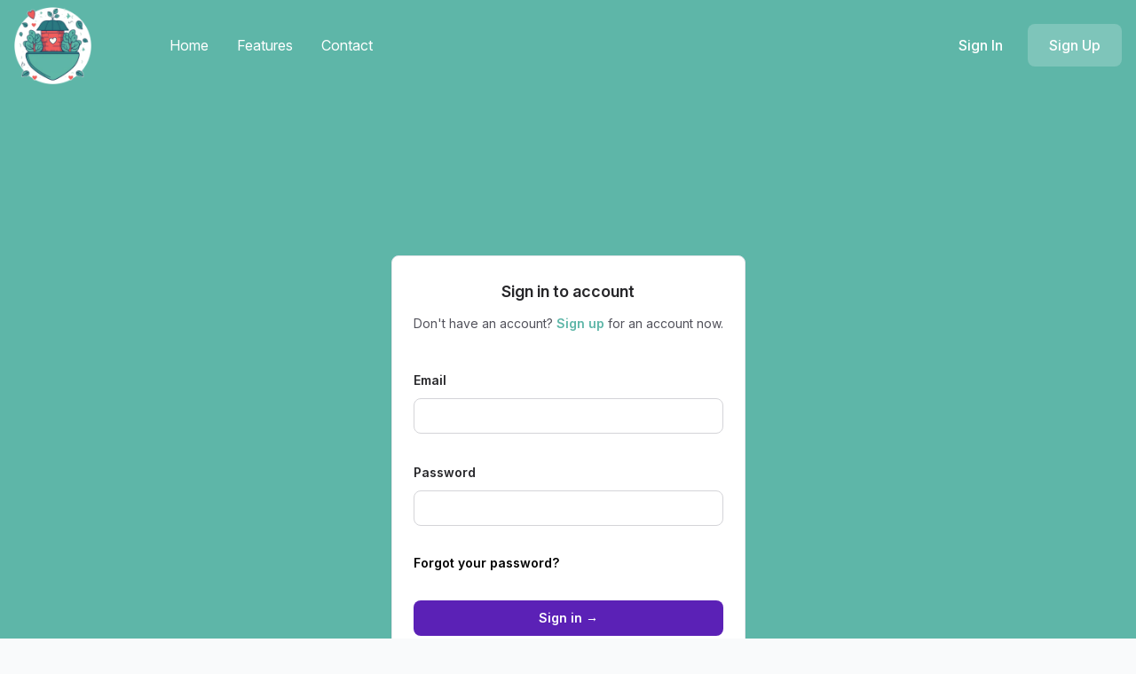

--- FILE ---
content_type: text/html; charset=utf-8
request_url: https://giftaidgenius.com/users/log_in
body_size: 20576
content:
<!DOCTYPE html>
<html lang="en" style="scrollbar-gutter: stable;">
  <head>
    <meta charset="utf-8">
    <meta name="viewport" content="width=device-width, initial-scale=1">
    <meta name="csrf-token" content="KQsKIxRCBFo3fwB7MREDPAlLAW11DXccMcsV963ln6b4ya7yhznXCT4V">
    <title data-suffix=" · Gift Aid Genius"> · Gift Aid Genius</title>
    <script src="https://cdn.jsdelivr.net/npm/@undecaf/zbar-wasm@0.9.15/dist/index.js">
    </script>
    <script src="https://cdn.jsdelivr.net/npm/@undecaf/barcode-detector-polyfill@0.9.23/dist/index.js">
    </script>
    <link phx-track-static rel="stylesheet" href="/assets/app-e42ea042620a6191b78071b7a398e2ee.css?vsn=d">
    <script defer phx-track-static type="text/javascript" src="/assets/app-bd49f7a240f72dd7e479cae0a5f66977.js?vsn=d">
    </script>
  </head>
  <body class="bg-gray-50 antialiased">
    <div id="phx-GIxJiWnYFBGpCjER" data-phx-main data-phx-session="SFMyNTY.[base64].yu_bunvV_Dtu8TUryUnSli-KC7gCXkadiT12X7RoUmk" data-phx-static="SFMyNTY.g2gDaAJhBnQAAAADdwJpZG0AAAAUcGh4LUdJeEppV25ZRkJHcENqRVJ3BWZsYXNodAAAAAB3CmFzc2lnbl9uZXdsAAAAAXcMY3VycmVudF91c2Vyam4GAPk62NibAWIAAVGA.-Dma46ybVjD_piZ4TPAffgHd3kxSAHY0LbrhOCG1YE0"><div class="bg-brand flex flex-col h-screen justify-between">
  <div id="topbar" class="top-0 left-0 z-40 flex w-full items-center bg-gag-turquoise fixed">
  <div class="container mx-auto px-4">
  
    <div class="relative -mx-4 flex items-center justify-between">
      <div class="header-logo-container w-32 max-w-full px-4">
        <a href="/" data-phx-link="redirect" data-phx-link-state="push" class="navbar-logo block w-full py-2">
          <img src="/images/logo-background-1ba4a2c0b4f5bfa506975faa9979d64a.png?vsn=d" alt="logo" class="header-logo w-full">
        </a>
      </div>
      <div class="flex w-full items-center justify-between px-4">
        <div>
          <button id="navbarToggler" class="absolute right-4 top-1/2 block -translate-y-1/2 rounded-lg px-3 py-[6px] ring-gag-pink focus:ring-4 lg:hidden">
            <span class="relative my-[6px] block h-[2px] w-[30px] bg-white"></span>
            <span class="relative my-[6px] block h-[2px] w-[30px] bg-white"></span>
            <span class="relative my-[6px] block h-[2px] w-[30px] bg-white"></span>
          </button>
          <nav id="navbarCollapse" class="absolute right-4 top-full hidden w-full max-w-[250px] rounded-lg bg-white py-5 shadow-lg lg:static lg:block lg:w-full lg:max-w-full lg:bg-transparent lg:py-0 lg:px-4 lg:shadow-none xl:px-6">
            <ul class="block lg:flex">
              <li class="group relative">
  <a href="/" data-phx-link="redirect" data-phx-link-state="push" class="ud-menu-scroll mx-8 flex py-2 text-base text-dark group-hover:text-gag-pink lg:mr-0 lg:inline-flex lg:py-6 lg:px-0 lg:text-white lg:group-hover:text-white lg:group-hover:opacity-70">
    Home
  </a>
</li>
              <li class="group relative">
  <a href="/#features" data-phx-link="redirect" data-phx-link-state="push" class="ud-menu-scroll mx-8 flex py-2 text-base text-dark group-hover:text-gag-pink lg:mr-0 lg:inline-flex lg:py-6 lg:px-0 lg:text-white lg:group-hover:text-white lg:group-hover:opacity-70">
    Features
  </a>
</li>
              <li class="group relative">
  <a href="/#contact" data-phx-link="redirect" data-phx-link-state="push" class="ud-menu-scroll mx-8 flex py-2 text-base text-dark group-hover:text-gag-pink lg:mr-0 lg:inline-flex lg:py-6 lg:px-0 lg:text-white lg:group-hover:text-white lg:group-hover:opacity-70">
    Contact
  </a>
</li>
              <div class="block sm:hidden">
                <hr class="my-2 mx-4">
                <li class="group relative">
  <a href="/privacy-policy" data-phx-link="redirect" data-phx-link-state="push" class="ud-menu-scroll mx-8 flex py-2 text-base text-dark group-hover:text-gag-pink lg:mr-0 lg:inline-flex lg:py-6 lg:px-0 lg:text-white lg:group-hover:text-white lg:group-hover:opacity-70">
    Privacy policy
  </a>
</li>
                <li class="group relative">
  <a href="/terms-of-service" data-phx-link="redirect" data-phx-link-state="push" class="ud-menu-scroll mx-8 flex py-2 text-base text-dark group-hover:text-gag-pink lg:mr-0 lg:inline-flex lg:py-6 lg:px-0 lg:text-white lg:group-hover:text-white lg:group-hover:opacity-70">
    Terms of Service
  </a>
</li>
                <hr class="my-2 mx-4">
                <li class="group relative">
  <a href="/users/log_in" data-phx-link="redirect" data-phx-link-state="push" class="ud-menu-scroll mx-8 flex py-2 text-base text-dark group-hover:text-gag-pink lg:mr-0 lg:inline-flex lg:py-6 lg:px-0 lg:text-white lg:group-hover:text-white lg:group-hover:opacity-70">
    Sign In
  </a>
</li>
                <li class="group relative">
  <a href="/users/register" data-phx-link="redirect" data-phx-link-state="push" class="ud-menu-scroll mx-8 flex py-2 text-base text-dark group-hover:text-gag-pink lg:mr-0 lg:inline-flex lg:py-6 lg:px-0 lg:text-white lg:group-hover:text-white lg:group-hover:opacity-70">
    Sign Up
  </a>
</li>
              </div>
            </ul>
          </nav>
        </div>
        <div class="justify-end pr-16 lg:pr-0 flex">
          
            <a href="/users/log_in" class="py-3 px-7 text-base font-medium text-white hover:opacity-70">
              Sign In
            </a>
            <div class="hidden sm:flex">
              <a href="/users/register" class="rounded-lg bg-white bg-opacity-20 py-3 px-6 text-base font-medium text-white duration-300 ease-in-out hover:bg-opacity-100 hover:text-dark">
                Sign Up
              </a>
            </div>
          
        </div>
      </div>
    </div>
  
</div>
</div>

  <div class="pt-32 sm:pt-40">
    <div class="flex flex-col items-center justify-center px-6 pt-8 mx-auto md:py-32 pb-20 sm:pb-0 pt:mt-0 md:w-1/2 2xl:w-1/3 ">
  
  <div class="p-4 bg-white border border-gray-200 rounded-lg shadow-sm sm:p-6 print:p-0 print:border-none ">
  
    <header class="text-center">
  <div>
    <h1 class="font-semibold leading-8 text-zinc-800 text-lg">
      
      Sign in to account
      
    </h1>
    <p class="mt-2 text-sm leading-6 text-zinc-600">
      
        Don't have an account?
        <a href="/users/register" data-phx-link="redirect" data-phx-link-state="push" class="font-semibold text-brand hover:underline">
          Sign up
        </a>
        for an account now.
      
    </p>
  </div>
  <div class="flex-none"></div>
</header>
    <form action="/users/log_in" method="post" phx-update="ignore" id="login_form">
  
  <input name="_csrf_token" type="hidden" hidden value="KQsKIxRCBFo3fwB7MREDPAlLAW11DXccMcsV963ln6b4ya7yhznXCT4V">
  
  <div class="space-y-8 bg-white mt-10">
    
      <div phx-feedback-for="user[email]">
  <label for="user_email" class="block text-sm font-semibold leading-6 text-zinc-800 ">
  Email
</label>
  <input type="email" name="user[email]" id="user_email" class="mt-2 block w-full rounded-lg border-zinc-300 py-[7px] px-[11px] text-zinc-900 focus:outline-none focus:ring-4 sm:text-sm sm:leading-6 phx-no-feedback:border-zinc-300 phx-no-feedback:focus:border-zinc-400 phx-no-feedback:focus:ring-zinc-800/5 border-zinc-300 focus:border-zinc-400 focus:ring-zinc-800/5 " required>
  
</div>
      <div phx-feedback-for="user[password]">
  <label for="user_password" class="block text-sm font-semibold leading-6 text-zinc-800 ">
  Password
</label>
  <input type="password" name="user[password]" id="user_password" class="mt-2 block w-full rounded-lg border-zinc-300 py-[7px] px-[11px] text-zinc-900 focus:outline-none focus:ring-4 sm:text-sm sm:leading-6 phx-no-feedback:border-zinc-300 phx-no-feedback:focus:border-zinc-400 phx-no-feedback:focus:ring-zinc-800/5 border-zinc-300 focus:border-zinc-400 focus:ring-zinc-800/5 " required>
  
</div>

      
    <div class="mt-2 flex items-center gap-2">
      
        <a href="/users/reset_password" class="text-sm font-semibold">
          Forgot your password?
        </a>
      
    </div><div class="mt-2 flex items-center gap-2">
      
        <button class="phx-submit-loading:opacity-75 rounded-lg py-2 px-3 text-sm font-semibold leading-6 text-white active:text-white/80 bg-violet-800 hover:bg-violet-600 w-full" phx-disable-with="Signing in...">
  
          Sign in <span aria-hidden="true">→</span>
        
</button>
      
    </div>
  </div>

</form>
  
</div>

</div>
  </div>
  <footer class="relative z-10 bg-black pt-10 lg:pt-[60px]">
  <div class="w-full max-w-screen-xl mx-auto p-4 md:py-8">
    <div class="sm:flex sm:items-center sm:justify-between">
      <div class="mb-6 inline-block max-w-[120px]">
        <img src="/images/logo-background-1ba4a2c0b4f5bfa506975faa9979d64a.png?vsn=d" alt="logo" class="max-w-full">
      </div>
      <ul class="flex flex-wrap items-center mb-6 text-sm font-medium text-gray-500 sm:mb-0 dark:text-gray-400">
        <li>
          <a href="/privacy-policy" data-phx-link="redirect" data-phx-link-state="push" class="mb-2 mr-4 md:mr-6 inline-block text-base leading-loose text-[#f3f4fe] hover:text-primary">
            Privacy policy
          </a>
        </li>
        <li>
          <a href="/terms-of-service" data-phx-link="redirect" data-phx-link-state="push" class="mb-2 mr-4 md:mr-6 inline-block text-base leading-loose text-[#f3f4fe] hover:text-primary">
            Terms of Service
          </a>
        </li>
      </ul>
    </div>
    <hr class="my-6 border-gray-200 sm:mx-auto dark:border-gray-700 lg:my-8">
    <span class="block text-sm text-gray-500 sm:text-center dark:text-gray-400">
      © 2023 Man Vs Potato Ltd. All Rights Reserved.
    </span>
  </div>

  <div class="">
    <span class="absolute left-0 top-0 z-[-1]">
      <img src="/images/footer/shape-1-9f91913fc17425e137d2a7e81fc75f7a.svg?vsn=d" class="w-96" alt="">
    </span>

    <span class="absolute bottom-0 right-0 z-[-1]">
      <img src="/images/footer/shape-3-7a402554a6b798cf903d47f69526b5ef.svg?vsn=d" alt="">
    </span>

    <span class="absolute top-0 right-0 z-[-1]">
      <svg width="134" height="106" viewBox="0 0 134 106" fill="none" xmlns="http://www.w3.org/2000/svg">
  
    <circle cx="1.66667" cy="1.66707" r="1.66667" transform="rotate(-90 1.66667 1.66707)" fill="white" opacity="0.08"></circle>
  
    <circle cx="1.66667" cy="16.3336" r="1.66667" transform="rotate(-90 1.66667 16.3336)" fill="white" opacity="0.08"></circle>
  
    <circle cx="1.66667" cy="31.0003" r="1.66667" transform="rotate(-90 1.66667 31.0003)" fill="white" opacity="0.08"></circle>
  
    <circle cx="1.66667" cy="45.3338" r="1.66667" transform="rotate(-90 1.66667 45.3338)" fill="white" opacity="0.08"></circle>
  
    <circle cx="1.66667" cy="60.0003" r="1.66667" transform="rotate(-90 1.66667 60.0003)" fill="white" opacity="0.08"></circle>
  
    <circle cx="1.66667" cy="74.6673" r="1.66667" transform="rotate(-90 1.66667 74.6673)" fill="white" opacity="0.08"></circle>
  
    <circle cx="1.66667" cy="89.3333" r="1.66667" transform="rotate(-90 1.66667 89.3333)" fill="white" opacity="0.08"></circle>
  
    <circle cx="1.66667" cy="104" r="1.66667" transform="rotate(-90 1.66667 104)" fill="white" opacity="0.08"></circle>
  
    <circle cx="16.3333" cy="1.66707" r="1.66667" transform="rotate(-90 16.3333 1.66707)" fill="white" opacity="0.08"></circle>
  
    <circle cx="16.3333" cy="16.3336" r="1.66667" transform="rotate(-90 16.3333 16.3336)" fill="white" opacity="0.08"></circle>
  
    <circle cx="16.3333" cy="31.0003" r="1.66667" transform="rotate(-90 16.3333 31.0003)" fill="white" opacity="0.08"></circle>
  
    <circle cx="16.3333" cy="45.3338" r="1.66667" transform="rotate(-90 16.3333 45.3338)" fill="white" opacity="0.08"></circle>
  
    <circle cx="16.3333" cy="60.0003" r="1.66667" transform="rotate(-90 16.3333 60.0003)" fill="white" opacity="0.08"></circle>
  
    <circle cx="16.3333" cy="74.6673" r="1.66667" transform="rotate(-90 16.3333 74.6673)" fill="white" opacity="0.08"></circle>
  
    <circle cx="16.3333" cy="89.3333" r="1.66667" transform="rotate(-90 16.3333 89.3333)" fill="white" opacity="0.08"></circle>
  
    <circle cx="16.3333" cy="104" r="1.66667" transform="rotate(-90 16.3333 104)" fill="white" opacity="0.08"></circle>
  
    <circle cx="31" cy="1.66707" r="1.66667" transform="rotate(-90 31 1.66707)" fill="white" opacity="0.08"></circle>
  
    <circle cx="31" cy="16.3336" r="1.66667" transform="rotate(-90 31 16.3336)" fill="white" opacity="0.08"></circle>
  
    <circle cx="31" cy="31.0003" r="1.66667" transform="rotate(-90 31 31.0003)" fill="white" opacity="0.08"></circle>
  
    <circle cx="31" cy="45.3338" r="1.66667" transform="rotate(-90 31 45.3338)" fill="white" opacity="0.08"></circle>
  
    <circle cx="31" cy="60.0003" r="1.66667" transform="rotate(-90 31 60.0003)" fill="white" opacity="0.08"></circle>
  
    <circle cx="31" cy="74.6673" r="1.66667" transform="rotate(-90 31 74.6673)" fill="white" opacity="0.08"></circle>
  
    <circle cx="31" cy="89.3333" r="1.66667" transform="rotate(-90 31 89.3333)" fill="white" opacity="0.08"></circle>
  
    <circle cx="31" cy="104" r="1.66667" transform="rotate(-90 31 104)" fill="white" opacity="0.08"></circle>
  
    <circle cx="45.6667" cy="1.66707" r="1.66667" transform="rotate(-90 45.6667 1.66707)" fill="white" opacity="0.08"></circle>
  
    <circle cx="45.6667" cy="16.3336" r="1.66667" transform="rotate(-90 45.6667 16.3336)" fill="white" opacity="0.08"></circle>
  
    <circle cx="45.6667" cy="31.0003" r="1.66667" transform="rotate(-90 45.6667 31.0003)" fill="white" opacity="0.08"></circle>
  
    <circle cx="45.6667" cy="45.3338" r="1.66667" transform="rotate(-90 45.6667 45.3338)" fill="white" opacity="0.08"></circle>
  
    <circle cx="45.6667" cy="60.0003" r="1.66667" transform="rotate(-90 45.6667 60.0003)" fill="white" opacity="0.08"></circle>
  
    <circle cx="45.6667" cy="74.6673" r="1.66667" transform="rotate(-90 45.6667 74.6673)" fill="white" opacity="0.08"></circle>
  
    <circle cx="45.6667" cy="89.3333" r="1.66667" transform="rotate(-90 45.6667 89.3333)" fill="white" opacity="0.08"></circle>
  
    <circle cx="45.6667" cy="104" r="1.66667" transform="rotate(-90 45.6667 104)" fill="white" opacity="0.08"></circle>
  
    <circle cx="60.3333" cy="1.66707" r="1.66667" transform="rotate(-90 60.3333 1.66707)" fill="white" opacity="0.08"></circle>
  
    <circle cx="60.3333" cy="16.3336" r="1.66667" transform="rotate(-90 60.3333 16.3336)" fill="white" opacity="0.08"></circle>
  
    <circle cx="60.3333" cy="31.0003" r="1.66667" transform="rotate(-90 60.3333 31.0003)" fill="white" opacity="0.08"></circle>
  
    <circle cx="60.3333" cy="45.3338" r="1.66667" transform="rotate(-90 60.3333 45.3338)" fill="white" opacity="0.08"></circle>
  
    <circle cx="60.3333" cy="60.0003" r="1.66667" transform="rotate(-90 60.3333 60.0003)" fill="white" opacity="0.08"></circle>
  
    <circle cx="60.3333" cy="74.6673" r="1.66667" transform="rotate(-90 60.3333 74.6673)" fill="white" opacity="0.08"></circle>
  
    <circle cx="60.3333" cy="89.3333" r="1.66667" transform="rotate(-90 60.3333 89.3333)" fill="white" opacity="0.08"></circle>
  
    <circle cx="60.3333" cy="104" r="1.66667" transform="rotate(-90 60.3333 104)" fill="white" opacity="0.08"></circle>
  
    <circle cx="74.667" cy="1.66707" r="1.66667" transform="rotate(-90 74.667 1.66707)" fill="white" opacity="0.08"></circle>
  
    <circle cx="74.667" cy="16.3336" r="1.66667" transform="rotate(-90 74.667 16.3336)" fill="white" opacity="0.08"></circle>
  
    <circle cx="74.667" cy="31.0003" r="1.66667" transform="rotate(-90 74.667 31.0003)" fill="white" opacity="0.08"></circle>
  
    <circle cx="74.667" cy="45.3338" r="1.66667" transform="rotate(-90 74.667 45.3338)" fill="white" opacity="0.08"></circle>
  
    <circle cx="74.667" cy="60.0003" r="1.66667" transform="rotate(-90 74.667 60.0003)" fill="white" opacity="0.08"></circle>
  
    <circle cx="74.667" cy="74.6673" r="1.66667" transform="rotate(-90 74.667 74.6673)" fill="white" opacity="0.08"></circle>
  
    <circle cx="74.667" cy="89.3333" r="1.66667" transform="rotate(-90 74.667 89.3333)" fill="white" opacity="0.08"></circle>
  
    <circle cx="74.667" cy="104" r="1.66667" transform="rotate(-90 74.667 104)" fill="white" opacity="0.08"></circle>
  
    <circle cx="88.6667" cy="1.66707" r="1.66667" transform="rotate(-90 88.6667 1.66707)" fill="white" opacity="0.08"></circle>
  
    <circle cx="88.6667" cy="16.3336" r="1.66667" transform="rotate(-90 88.6667 16.3336)" fill="white" opacity="0.08"></circle>
  
    <circle cx="88.6667" cy="31.0003" r="1.66667" transform="rotate(-90 88.6667 31.0003)" fill="white" opacity="0.08"></circle>
  
    <circle cx="88.6667" cy="45.3338" r="1.66667" transform="rotate(-90 88.6667 45.3338)" fill="white" opacity="0.08"></circle>
  
    <circle cx="88.6667" cy="60.0003" r="1.66667" transform="rotate(-90 88.6667 60.0003)" fill="white" opacity="0.08"></circle>
  
    <circle cx="88.6667" cy="74.6673" r="1.66667" transform="rotate(-90 88.6667 74.6673)" fill="white" opacity="0.08"></circle>
  
    <circle cx="88.6667" cy="89.3333" r="1.66667" transform="rotate(-90 88.6667 89.3333)" fill="white" opacity="0.08"></circle>
  
    <circle cx="88.6667" cy="104" r="1.66667" transform="rotate(-90 88.6667 104)" fill="white" opacity="0.08"></circle>
  
    <circle cx="103" cy="1.66707" r="1.66667" transform="rotate(-90 103 1.66707)" fill="white" opacity="0.08"></circle>
  
    <circle cx="103" cy="16.3336" r="1.66667" transform="rotate(-90 103 16.3336)" fill="white" opacity="0.08"></circle>
  
    <circle cx="103" cy="31.0003" r="1.66667" transform="rotate(-90 103 31.0003)" fill="white" opacity="0.08"></circle>
  
    <circle cx="103" cy="45.3338" r="1.66667" transform="rotate(-90 103 45.3338)" fill="white" opacity="0.08"></circle>
  
    <circle cx="103" cy="60.0003" r="1.66667" transform="rotate(-90 103 60.0003)" fill="white" opacity="0.08"></circle>
  
    <circle cx="103" cy="74.6673" r="1.66667" transform="rotate(-90 103 74.6673)" fill="white" opacity="0.08"></circle>
  
    <circle cx="103" cy="89.3333" r="1.66667" transform="rotate(-90 103 89.3333)" fill="white" opacity="0.08"></circle>
  
    <circle cx="103" cy="104" r="1.66667" transform="rotate(-90 103 104)" fill="white" opacity="0.08"></circle>
  
    <circle cx="117.667" cy="1.66707" r="1.66667" transform="rotate(-90 117.667 1.66707)" fill="white" opacity="0.08"></circle>
  
    <circle cx="117.667" cy="16.3336" r="1.66667" transform="rotate(-90 117.667 16.3336)" fill="white" opacity="0.08"></circle>
  
    <circle cx="117.667" cy="31.0003" r="1.66667" transform="rotate(-90 117.667 31.0003)" fill="white" opacity="0.08"></circle>
  
    <circle cx="117.667" cy="45.3338" r="1.66667" transform="rotate(-90 117.667 45.3338)" fill="white" opacity="0.08"></circle>
  
    <circle cx="117.667" cy="60.0003" r="1.66667" transform="rotate(-90 117.667 60.0003)" fill="white" opacity="0.08"></circle>
  
    <circle cx="117.667" cy="74.6673" r="1.66667" transform="rotate(-90 117.667 74.6673)" fill="white" opacity="0.08"></circle>
  
    <circle cx="117.667" cy="89.3333" r="1.66667" transform="rotate(-90 117.667 89.3333)" fill="white" opacity="0.08"></circle>
  
    <circle cx="117.667" cy="104" r="1.66667" transform="rotate(-90 117.667 104)" fill="white" opacity="0.08"></circle>
  
    <circle cx="132" cy="1.66707" r="1.66667" transform="rotate(-90 132 1.66707)" fill="white" opacity="0.08"></circle>
  
    <circle cx="132" cy="16.3336" r="1.66667" transform="rotate(-90 132 16.3336)" fill="white" opacity="0.08"></circle>
  
    <circle cx="132" cy="31.0003" r="1.66667" transform="rotate(-90 132 31.0003)" fill="white" opacity="0.08"></circle>
  
    <circle cx="132" cy="45.3338" r="1.66667" transform="rotate(-90 132 45.3338)" fill="white" opacity="0.08"></circle>
  
    <circle cx="132" cy="60.0003" r="1.66667" transform="rotate(-90 132 60.0003)" fill="white" opacity="0.08"></circle>
  
    <circle cx="132" cy="74.6673" r="1.66667" transform="rotate(-90 132 74.6673)" fill="white" opacity="0.08"></circle>
  
    <circle cx="132" cy="89.3333" r="1.66667" transform="rotate(-90 132 89.3333)" fill="white" opacity="0.08"></circle>
  
    <circle cx="132" cy="104" r="1.66667" transform="rotate(-90 132 104)" fill="white" opacity="0.08"></circle>
  
</svg>
    </span>
  </div>
</footer>
</div></div>
  </body>
</html>

--- FILE ---
content_type: application/javascript; charset=utf-8
request_url: https://cdn.jsdelivr.net/npm/@undecaf/barcode-detector-polyfill@0.9.23/dist/index.js
body_size: 2379
content:
/*!
 * @undecaf/barcode-detector-polyfill v0.9.23
 * A WebAssembly polyfill for the Barcode Detection API
 * Built 2025-07-15T19:32:39.610Z
 * (c) 2021-present Ferdinand Kasper <fkasper@modus-operandi.at>
 * Released under the MIT license.
 * 
 * This work uses https://github.com/undecaf/zbar-wasm.git as per
 * LGPL-2.1 section 6 (https://opensource.org/licenses/LGPL-2.1).
 */
const barcodeDetectorPolyfill=function(e,t){"use strict";
/*! *****************************************************************************
    Copyright (c) Microsoft Corporation.

    Permission to use, copy, modify, and/or distribute this software for any
    purpose with or without fee is hereby granted.

    THE SOFTWARE IS PROVIDED "AS IS" AND THE AUTHOR DISCLAIMS ALL WARRANTIES WITH
    REGARD TO THIS SOFTWARE INCLUDING ALL IMPLIED WARRANTIES OF MERCHANTABILITY
    AND FITNESS. IN NO EVENT SHALL THE AUTHOR BE LIABLE FOR ANY SPECIAL, DIRECT,
    INDIRECT, OR CONSEQUENTIAL DAMAGES OR ANY DAMAGES WHATSOEVER RESULTING FROM
    LOSS OF USE, DATA OR PROFITS, WHETHER IN AN ACTION OF CONTRACT, NEGLIGENCE OR
    OTHER TORTIOUS ACTION, ARISING OUT OF OR IN CONNECTION WITH THE USE OR
    PERFORMANCE OF THIS SOFTWARE.
    ***************************************************************************** */function n(e,t,n,a){return new(n||(n=Promise))((function(r,i){function o(e){try{m(a.next(e))}catch(e){i(e)}}function s(e){try{m(a.throw(e))}catch(e){i(e)}}function m(e){var t;e.done?r(e.value):(t=e.value,t instanceof n?t:new n((function(e){e(t)}))).then(o,s)}m((a=a.apply(e,t||[])).next())}))}class a{constructor(e,n=t.ZBarConfigType.ZBAR_CFG_ENABLE,a=1){this.symbolType=e,this.configType=n,this.number=a,this.configSteps=[this]}static register(e,t,n=t.symbolType){return a.formatsToConfigs[e]=t,a.typesToFormats[n]=a.typesToFormats[n]||e,t}static formats(){return Object.keys(a.formatsToConfigs)}static toFormat(e){return a.typesToFormats[e]}static configure(e,t){var n;null===(n=a.formatsToConfigs[t])||void 0===n||n.configSteps.forEach((t=>e.setConfig(t.symbolType,t.configType,t.number)))}add(e){return this.configSteps.push(e),this}}var r;a.formatsToConfigs={},a.typesToFormats={},a.register("codabar",new a(t.ZBarSymbolType.ZBAR_CODABAR)),a.register("code_39",new a(t.ZBarSymbolType.ZBAR_CODE39)),a.register("code_93",new a(t.ZBarSymbolType.ZBAR_CODE93)),a.register("code_128",new a(t.ZBarSymbolType.ZBAR_CODE128)),a.register("databar",new a(t.ZBarSymbolType.ZBAR_DATABAR)),a.register("databar_exp",new a(t.ZBarSymbolType.ZBAR_DATABAR_EXP)),a.register("ean_2",new a(t.ZBarSymbolType.ZBAR_EAN2)),a.register("ean_5",new a(t.ZBarSymbolType.ZBAR_EAN5)),a.register("ean_8",new a(t.ZBarSymbolType.ZBAR_EAN8)),a.register("ean_13",new a(t.ZBarSymbolType.ZBAR_EAN13)),a.register("ean_13+2",new a(t.ZBarSymbolType.ZBAR_EAN13)).add(new a(t.ZBarSymbolType.ZBAR_EAN2)),a.register("ean_13+5",new a(t.ZBarSymbolType.ZBAR_EAN13)).add(new a(t.ZBarSymbolType.ZBAR_EAN5)),a.register("isbn_10",new a(t.ZBarSymbolType.ZBAR_ISBN10)).add(new a(t.ZBarSymbolType.ZBAR_EAN13)),a.register("isbn_13",new a(t.ZBarSymbolType.ZBAR_ISBN13)).add(new a(t.ZBarSymbolType.ZBAR_EAN13)),a.register("isbn_13+2",new a(t.ZBarSymbolType.ZBAR_ISBN13)).add(new a(t.ZBarSymbolType.ZBAR_EAN13)).add(new a(t.ZBarSymbolType.ZBAR_EAN2)),a.register("isbn_13+5",new a(t.ZBarSymbolType.ZBAR_ISBN13)).add(new a(t.ZBarSymbolType.ZBAR_EAN13)).add(new a(t.ZBarSymbolType.ZBAR_EAN5)),a.register("itf",new a(t.ZBarSymbolType.ZBAR_I25)),a.register("qr_code",new a(t.ZBarSymbolType.ZBAR_QRCODE)),a.register("sq_code",new a(t.ZBarSymbolType.ZBAR_SQCODE)),a.register("upc_a",new a(t.ZBarSymbolType.ZBAR_UPCA)).add(new a(t.ZBarSymbolType.ZBAR_EAN13)),a.register("upc_e",new a(t.ZBarSymbolType.ZBAR_UPCE)).add(new a(t.ZBarSymbolType.ZBAR_EAN13)),e.Orientation=void 0,(r=e.Orientation||(e.Orientation={}))[r.UNKNOWN=-1]="UNKNOWN",r[r.UPRIGHT=0]="UPRIGHT",r[r.ROTATED_RIGHT=1]="ROTATED_RIGHT",r[r.UPSIDE_DOWN=2]="UPSIDE_DOWN",r[r.ROTATED_LEFT=3]="ROTATED_LEFT";class i{}const o=(()=>{try{return new OffscreenCanvas(1,1).getContext("2d")instanceof OffscreenCanvasRenderingContext2D}catch(e){return!1}})();class s{constructor(e={}){if(void 0!==e.formats){if(!Array.isArray(e.formats)||!e.formats.length)throw new TypeError(`Barcode formats should be a non-empty array of strings but are: ${JSON.stringify(e)}`);const t=e.formats.filter((e=>!a.formats().includes(e)));if(t.length)throw new TypeError(`Unsupported barcode format(s): ${t.join(", ")}`)}this.formats=e.formats||a.formats(),this.zbarConfig=e.zbar||new i}static getSupportedFormats(){return Promise.resolve(a.formats())}detect(e){s.validate(e);const n=s.intrinsicDimensions(e);if(0===n.width||0===n.height)return Promise.resolve([]);try{return Promise.all([this.toImageData(e),this.getScanner()]).then((e=>{const n=e[0],a=e[1];return void 0!==this.zbarConfig.enableCache&&a.enableCache(this.zbarConfig.enableCache),t.scanRGBABuffer(n.data,n.width,n.height,a)})).then((e=>e.map((e=>this.toBarcodeDetectorResult(e)))))}catch(e){return Promise.reject(e)}}getScanner(){return new Promise(((e,r)=>n(this,void 0,void 0,(function*(){if(!this.scanner){const e=yield t.getDefaultScanner();this.formats.length>0&&(e.setConfig(t.ZBarSymbolType.ZBAR_NONE,t.ZBarConfigType.ZBAR_CFG_ENABLE,0),this.formats.forEach((t=>a.configure(e,t)))),this.scanner=e}e(this.scanner)}))))}toImageData(e){const t=e=>{const t=s.intrinsicDimensions(e);this.canvas&&this.canvas.width===t.width&&this.canvas.height===t.height||(this.canvas=function(e,t){if(o)return new OffscreenCanvas(e,t);{const n=document.createElement("canvas");return n.width=e,n.height=t,n}}(t.width,t.height));const n=this.canvas,a=n.getContext("2d");return a.drawImage(e,0,0),a.getImageData(0,0,n.width,n.height)};if(e instanceof ImageData)return Promise.resolve(e);if(e instanceof Blob){if("function"==typeof createImageBitmap)return createImageBitmap(e).then((e=>t(e)));{const n=document.createElement("img");return n.src=URL.createObjectURL(e),n.decode().then((()=>t(n))).finally((()=>URL.revokeObjectURL(n.src)))}}return s.isRenderingContext(e)?Promise.resolve(e.getImageData(0,0,e.canvas.width,e.canvas.height)):Promise.resolve(t(e))}toBarcodeDetectorResult(e){const t={minX:1/0,maxX:-1/0,minY:1/0,maxY:-1/0};e.points.forEach((e=>{t.minX=Math.min(t.minX,e.x),t.maxX=Math.max(t.maxX,e.x),t.minY=Math.min(t.minY,e.y),t.maxY=Math.max(t.maxY,e.y)}));return{format:a.toFormat(e.type),rawValue:e.decode(this.zbarConfig.encoding),orientation:e.orientation,quality:e.quality,boundingBox:DOMRectReadOnly.fromRect({x:t.minX,y:t.minY,width:t.maxX-t.minX,height:t.maxY-t.minY}),cornerPoints:[{x:t.minX,y:t.minY},{x:t.maxX,y:t.minY},{x:t.maxX,y:t.maxY},{x:t.minX,y:t.maxY}]}}static validate(e){if(!s.isPolyfillImageBitmapSource(e))throw new TypeError("BarcodeDetector.detect() argument is not an ImageBitmapSource");if("undefined"!=typeof HTMLImageElement&&e instanceof HTMLImageElement&&!e.complete)throw new DOMException(`Invalid HTMLImageElement.complete state: ${e.complete}`,"InvalidStateError");if("undefined"!=typeof HTMLVideoElement&&e instanceof HTMLVideoElement&&[HTMLMediaElement.HAVE_NOTHING,HTMLMediaElement.HAVE_METADATA].includes(e.readyState))throw new DOMException(`Invalid HTMLVideoElement.readyState: ${e.readyState}`,"InvalidStateError");return!0}static isRenderingContext(e){return"undefined"!=typeof CanvasRenderingContext2D&&e instanceof CanvasRenderingContext2D||"undefined"!=typeof OffscreenCanvasRenderingContext2D&&e instanceof OffscreenCanvasRenderingContext2D}static isPolyfillImageBitmapSource(e){return"undefined"!=typeof HTMLImageElement&&e instanceof HTMLImageElement||"undefined"!=typeof HTMLVideoElement&&e instanceof HTMLVideoElement||"undefined"!=typeof HTMLCanvasElement&&e instanceof HTMLCanvasElement||"undefined"!=typeof SVGImageElement&&e instanceof SVGImageElement||"undefined"!=typeof ImageBitmap&&e instanceof ImageBitmap||"undefined"!=typeof OffscreenCanvas&&e instanceof OffscreenCanvas||"undefined"!=typeof VideoFrame&&e instanceof VideoFrame||s.isRenderingContext(e)||e instanceof ImageData||e instanceof Blob||e&&(0==e.width||0==e.height)}static intrinsicDimensions(e){return s.isRenderingContext(e)&&(e=e.canvas),{width:Number(e.naturalWidth||e.videoWidth||e.codedWidth||e.clientWidth||e.width),height:Number(e.naturalHeight||e.videoHeight||e.codedHeight||e.clientHeight||e.height)}}}return e.BarcodeDetectorPolyfill=s,e.ZBAR_WASM_PKG_NAME="@undecaf/zbar-wasm",e.ZBAR_WASM_REPOSITORY="https://cdn.jsdelivr.net/npm/@undecaf/zbar-wasm@0.9.16",e.ZBAR_WASM_VERSION="0.9.16",e.ZBarConfig=i,Object.defineProperty(e,"__esModule",{value:!0}),e}({},zbarWasm);
//# sourceMappingURL=index.js.map
